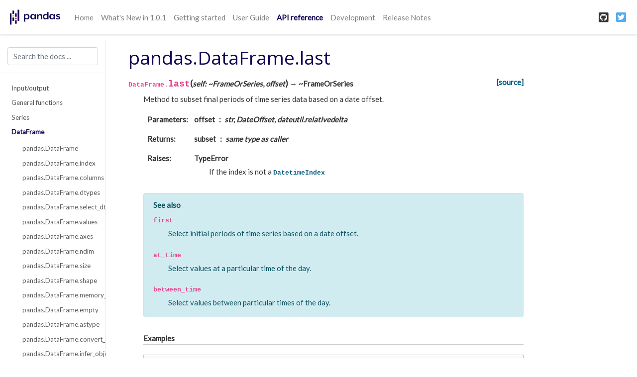

--- FILE ---
content_type: text/html
request_url: https://pandas.pydata.org/pandas-docs/version/1.0.3/reference/api/pandas.DataFrame.last.html
body_size: 5561
content:


<!DOCTYPE html>

<html xmlns="http://www.w3.org/1999/xhtml">
  <head>
    <meta charset="utf-8" />
    <title>pandas.DataFrame.last &#8212; pandas 1.0.3 documentation</title>
    <link rel="stylesheet" href="https://stackpath.bootstrapcdn.com/bootstrap/4.3.1/css/bootstrap.min.css" integrity="sha384-ggOyR0iXCbMQv3Xipma34MD+dH/1fQ784/j6cY/iJTQUOhcWr7x9JvoRxT2MZw1T" crossorigin="anonymous">
    <link rel="stylesheet" href="https://cdnjs.cloudflare.com/ajax/libs/font-awesome/5.11.2/css/all.min.css" integrity="sha384-KA6wR/X5RY4zFAHpv/CnoG2UW1uogYfdnP67Uv7eULvTveboZJg0qUpmJZb5VqzN" crossorigin="anonymous">
    <link rel="stylesheet" href="../../_static/basic.css" type="text/css" />
    <link rel="stylesheet" href="../../_static/pygments.css" type="text/css" />
    <link rel="stylesheet" type="text/css" href="../../_static/css/getting_started.css" />
    <link rel="stylesheet" type="text/css" href="../../_static/css/pandas.css" />
    <link href="../../_static/css/index.css" rel="stylesheet">
    <script id="documentation_options" data-url_root="../../" src="../../_static/documentation_options.js"></script>
    <script src="../../_static/jquery.js"></script>
    <script src="../../_static/underscore.js"></script>
    <script src="../../_static/doctools.js"></script>
    <script src="../../_static/language_data.js"></script>
    <script async="async" src="https://cdnjs.cloudflare.com/ajax/libs/mathjax/2.7.5/latest.js?config=TeX-AMS-MML_HTMLorMML"></script>
    <script type="text/x-mathjax-config">MathJax.Hub.Config({"tex2jax": {"inlineMath": [["$", "$"], ["\\(", "\\)"]], "processEscapes": true, "ignoreClass": "document", "processClass": "math|output_area"}})</script>
    <script src="https://unpkg.com/@jupyter-widgets/html-manager@^0.18.0/dist/embed-amd.js"></script>
    <link rel="shortcut icon" href="../../_static/favicon.ico"/>
    <link rel="index" title="Index" href="../../genindex.html" />
    <link rel="search" title="Search" href="../../search.html" />
    <link rel="next" title="pandas.DataFrame.last_valid_index" href="pandas.DataFrame.last_valid_index.html" />
    <link rel="prev" title="pandas.DataFrame.kurtosis" href="pandas.DataFrame.kurtosis.html" />

    <meta name="viewport" content="width=device-width, initial-scale=1">
    <meta name="docsearch:language" content="en">

    <script src="https://cdnjs.cloudflare.com/ajax/libs/popper.js/1.14.7/umd/popper.min.js" integrity="sha384-UO2eT0CpHqdSJQ6hJty5KVphtPhzWj9WO1clHTMGa3JDZwrnQq4sF86dIHNDz0W1" crossorigin="anonymous"></script>
    <script src="https://stackpath.bootstrapcdn.com/bootstrap/4.3.1/js/bootstrap.min.js" integrity="sha384-JjSmVgyd0p3pXB1rRibZUAYoIIy6OrQ6VrjIEaFf/nJGzIxFDsf4x0xIM+B07jRM" crossorigin="anonymous"></script>
  </head>
  <body data-spy="scroll" data-target="#bd-toc-nav" data-offset="60">
    
    <nav class="navbar navbar-light navbar-expand-lg bg-light fixed-top bd-navbar" id="navbar-main">

<a class="navbar-brand" href="../../index.html">
  <img src="../../_static/pandas.svg" class="logo" alt="logo">
</a>

<button class="navbar-toggler" type="button" data-toggle="collapse" data-target="#navbar-menu" aria-controls="navbar-menu" aria-expanded="false" aria-label="Toggle navigation">
    <span class="navbar-toggler-icon"></span>
</button>

<div id="navbar-menu" class="collapse navbar-collapse">
  <ul id="navbar-main-elements" class="navbar-nav mr-auto">
    <li class="nav-item">
        <a class="nav-link" href="../../index.html">Home</a>
    </li>
    
    
    <li class="nav-item ">
        <a class="nav-link" href="../../whatsnew/v1.0.1.html">What's New in 1.0.1</a>
    </li>
    
    <li class="nav-item ">
        <a class="nav-link" href="../../getting_started/index.html">Getting started</a>
    </li>
    
    <li class="nav-item ">
        <a class="nav-link" href="../../user_guide/index.html">User Guide</a>
    </li>
    
    <li class="nav-item active">
        <a class="nav-link" href="../index.html">API reference</a>
    </li>
    
    <li class="nav-item ">
        <a class="nav-link" href="../../development/index.html">Development</a>
    </li>
    
    <li class="nav-item ">
        <a class="nav-link" href="../../whatsnew/index.html">Release Notes</a>
    </li>
    
    
  </ul>
  <ul class="navbar-nav ml-auto">
    
      <li class="nav-item">
        <a class="nav-link" href="https://github.com/pandas-dev/pandas" target="_blank" rel="noopener">
          <span><i class="fab fa-github-square"></i></span>
        </a>
      </li>
    
    
      <li class="nav-item">
        <a class="nav-link" href="https://twitter.com/pandas_dev" target="_blank" rel="noopener">
          <span><i class="fab fa-twitter-square"></i></span>
        </a>
      </li>
    
  </ul>
</div>
    </nav>
    

    <div class="container-fluid">
      <div class="row">
          
          <div class="col-12 col-md-3 col-xl-2 bd-sidebar">

<form class="bd-search d-flex align-items-center" action="../../search.html" method="get">
  <input type="search" class="form-control" name="q" id="search-input" placeholder="Search the docs ..." aria-label="Search the docs ..." autocomplete="off" >
</form>

<nav class="bd-links" id="bd-docs-nav" aria-label="Main navigation">

  <div class="bd-toc-item active">
  

  <ul class="nav bd-sidenav">
      
      
      
      
      
      
      
      
        
          
              <li class="">
                  <a href="../io.html">Input/output</a>
              </li>
          
        
          
              <li class="">
                  <a href="../general_functions.html">General functions</a>
              </li>
          
        
          
              <li class="">
                  <a href="../series.html">Series</a>
              </li>
          
        
          

              <li class="active">
                  <a href="../frame.html">DataFrame</a>
                  <ul>
                  
                      <li class="">
                          <a href="pandas.DataFrame.html">pandas.DataFrame</a>
                      </li>
                  
                      <li class="">
                          <a href="pandas.DataFrame.index.html">pandas.DataFrame.index</a>
                      </li>
                  
                      <li class="">
                          <a href="pandas.DataFrame.columns.html">pandas.DataFrame.columns</a>
                      </li>
                  
                      <li class="">
                          <a href="pandas.DataFrame.dtypes.html">pandas.DataFrame.dtypes</a>
                      </li>
                  
                      <li class="">
                          <a href="pandas.DataFrame.select_dtypes.html">pandas.DataFrame.select_dtypes</a>
                      </li>
                  
                      <li class="">
                          <a href="pandas.DataFrame.values.html">pandas.DataFrame.values</a>
                      </li>
                  
                      <li class="">
                          <a href="pandas.DataFrame.axes.html">pandas.DataFrame.axes</a>
                      </li>
                  
                      <li class="">
                          <a href="pandas.DataFrame.ndim.html">pandas.DataFrame.ndim</a>
                      </li>
                  
                      <li class="">
                          <a href="pandas.DataFrame.size.html">pandas.DataFrame.size</a>
                      </li>
                  
                      <li class="">
                          <a href="pandas.DataFrame.shape.html">pandas.DataFrame.shape</a>
                      </li>
                  
                      <li class="">
                          <a href="pandas.DataFrame.memory_usage.html">pandas.DataFrame.memory_usage</a>
                      </li>
                  
                      <li class="">
                          <a href="pandas.DataFrame.empty.html">pandas.DataFrame.empty</a>
                      </li>
                  
                      <li class="">
                          <a href="pandas.DataFrame.astype.html">pandas.DataFrame.astype</a>
                      </li>
                  
                      <li class="">
                          <a href="pandas.DataFrame.convert_dtypes.html">pandas.DataFrame.convert_dtypes</a>
                      </li>
                  
                      <li class="">
                          <a href="pandas.DataFrame.infer_objects.html">pandas.DataFrame.infer_objects</a>
                      </li>
                  
                      <li class="">
                          <a href="pandas.DataFrame.copy.html">pandas.DataFrame.copy</a>
                      </li>
                  
                      <li class="">
                          <a href="pandas.DataFrame.isna.html">pandas.DataFrame.isna</a>
                      </li>
                  
                      <li class="">
                          <a href="pandas.DataFrame.notna.html">pandas.DataFrame.notna</a>
                      </li>
                  
                      <li class="">
                          <a href="pandas.DataFrame.bool.html">pandas.DataFrame.bool</a>
                      </li>
                  
                      <li class="">
                          <a href="pandas.DataFrame.head.html">pandas.DataFrame.head</a>
                      </li>
                  
                      <li class="">
                          <a href="pandas.DataFrame.at.html">pandas.DataFrame.at</a>
                      </li>
                  
                      <li class="">
                          <a href="pandas.DataFrame.iat.html">pandas.DataFrame.iat</a>
                      </li>
                  
                      <li class="">
                          <a href="pandas.DataFrame.loc.html">pandas.DataFrame.loc</a>
                      </li>
                  
                      <li class="">
                          <a href="pandas.DataFrame.iloc.html">pandas.DataFrame.iloc</a>
                      </li>
                  
                      <li class="">
                          <a href="pandas.DataFrame.insert.html">pandas.DataFrame.insert</a>
                      </li>
                  
                      <li class="">
                          <a href="pandas.DataFrame.__iter__.html">pandas.DataFrame.__iter__</a>
                      </li>
                  
                      <li class="">
                          <a href="pandas.DataFrame.items.html">pandas.DataFrame.items</a>
                      </li>
                  
                      <li class="">
                          <a href="pandas.DataFrame.iteritems.html">pandas.DataFrame.iteritems</a>
                      </li>
                  
                      <li class="">
                          <a href="pandas.DataFrame.keys.html">pandas.DataFrame.keys</a>
                      </li>
                  
                      <li class="">
                          <a href="pandas.DataFrame.iterrows.html">pandas.DataFrame.iterrows</a>
                      </li>
                  
                      <li class="">
                          <a href="pandas.DataFrame.itertuples.html">pandas.DataFrame.itertuples</a>
                      </li>
                  
                      <li class="">
                          <a href="pandas.DataFrame.lookup.html">pandas.DataFrame.lookup</a>
                      </li>
                  
                      <li class="">
                          <a href="pandas.DataFrame.pop.html">pandas.DataFrame.pop</a>
                      </li>
                  
                      <li class="">
                          <a href="pandas.DataFrame.tail.html">pandas.DataFrame.tail</a>
                      </li>
                  
                      <li class="">
                          <a href="pandas.DataFrame.xs.html">pandas.DataFrame.xs</a>
                      </li>
                  
                      <li class="">
                          <a href="pandas.DataFrame.get.html">pandas.DataFrame.get</a>
                      </li>
                  
                      <li class="">
                          <a href="pandas.DataFrame.isin.html">pandas.DataFrame.isin</a>
                      </li>
                  
                      <li class="">
                          <a href="pandas.DataFrame.where.html">pandas.DataFrame.where</a>
                      </li>
                  
                      <li class="">
                          <a href="pandas.DataFrame.mask.html">pandas.DataFrame.mask</a>
                      </li>
                  
                      <li class="">
                          <a href="pandas.DataFrame.query.html">pandas.DataFrame.query</a>
                      </li>
                  
                      <li class="">
                          <a href="pandas.DataFrame.add.html">pandas.DataFrame.add</a>
                      </li>
                  
                      <li class="">
                          <a href="pandas.DataFrame.sub.html">pandas.DataFrame.sub</a>
                      </li>
                  
                      <li class="">
                          <a href="pandas.DataFrame.mul.html">pandas.DataFrame.mul</a>
                      </li>
                  
                      <li class="">
                          <a href="pandas.DataFrame.div.html">pandas.DataFrame.div</a>
                      </li>
                  
                      <li class="">
                          <a href="pandas.DataFrame.truediv.html">pandas.DataFrame.truediv</a>
                      </li>
                  
                      <li class="">
                          <a href="pandas.DataFrame.floordiv.html">pandas.DataFrame.floordiv</a>
                      </li>
                  
                      <li class="">
                          <a href="pandas.DataFrame.mod.html">pandas.DataFrame.mod</a>
                      </li>
                  
                      <li class="">
                          <a href="pandas.DataFrame.pow.html">pandas.DataFrame.pow</a>
                      </li>
                  
                      <li class="">
                          <a href="pandas.DataFrame.dot.html">pandas.DataFrame.dot</a>
                      </li>
                  
                      <li class="">
                          <a href="pandas.DataFrame.radd.html">pandas.DataFrame.radd</a>
                      </li>
                  
                      <li class="">
                          <a href="pandas.DataFrame.rsub.html">pandas.DataFrame.rsub</a>
                      </li>
                  
                      <li class="">
                          <a href="pandas.DataFrame.rmul.html">pandas.DataFrame.rmul</a>
                      </li>
                  
                      <li class="">
                          <a href="pandas.DataFrame.rdiv.html">pandas.DataFrame.rdiv</a>
                      </li>
                  
                      <li class="">
                          <a href="pandas.DataFrame.rtruediv.html">pandas.DataFrame.rtruediv</a>
                      </li>
                  
                      <li class="">
                          <a href="pandas.DataFrame.rfloordiv.html">pandas.DataFrame.rfloordiv</a>
                      </li>
                  
                      <li class="">
                          <a href="pandas.DataFrame.rmod.html">pandas.DataFrame.rmod</a>
                      </li>
                  
                      <li class="">
                          <a href="pandas.DataFrame.rpow.html">pandas.DataFrame.rpow</a>
                      </li>
                  
                      <li class="">
                          <a href="pandas.DataFrame.lt.html">pandas.DataFrame.lt</a>
                      </li>
                  
                      <li class="">
                          <a href="pandas.DataFrame.gt.html">pandas.DataFrame.gt</a>
                      </li>
                  
                      <li class="">
                          <a href="pandas.DataFrame.le.html">pandas.DataFrame.le</a>
                      </li>
                  
                      <li class="">
                          <a href="pandas.DataFrame.ge.html">pandas.DataFrame.ge</a>
                      </li>
                  
                      <li class="">
                          <a href="pandas.DataFrame.ne.html">pandas.DataFrame.ne</a>
                      </li>
                  
                      <li class="">
                          <a href="pandas.DataFrame.eq.html">pandas.DataFrame.eq</a>
                      </li>
                  
                      <li class="">
                          <a href="pandas.DataFrame.combine.html">pandas.DataFrame.combine</a>
                      </li>
                  
                      <li class="">
                          <a href="pandas.DataFrame.combine_first.html">pandas.DataFrame.combine_first</a>
                      </li>
                  
                      <li class="">
                          <a href="pandas.DataFrame.apply.html">pandas.DataFrame.apply</a>
                      </li>
                  
                      <li class="">
                          <a href="pandas.DataFrame.applymap.html">pandas.DataFrame.applymap</a>
                      </li>
                  
                      <li class="">
                          <a href="pandas.DataFrame.pipe.html">pandas.DataFrame.pipe</a>
                      </li>
                  
                      <li class="">
                          <a href="pandas.DataFrame.agg.html">pandas.DataFrame.agg</a>
                      </li>
                  
                      <li class="">
                          <a href="pandas.DataFrame.aggregate.html">pandas.DataFrame.aggregate</a>
                      </li>
                  
                      <li class="">
                          <a href="pandas.DataFrame.transform.html">pandas.DataFrame.transform</a>
                      </li>
                  
                      <li class="">
                          <a href="pandas.DataFrame.groupby.html">pandas.DataFrame.groupby</a>
                      </li>
                  
                      <li class="">
                          <a href="pandas.DataFrame.rolling.html">pandas.DataFrame.rolling</a>
                      </li>
                  
                      <li class="">
                          <a href="pandas.DataFrame.expanding.html">pandas.DataFrame.expanding</a>
                      </li>
                  
                      <li class="">
                          <a href="pandas.DataFrame.ewm.html">pandas.DataFrame.ewm</a>
                      </li>
                  
                      <li class="">
                          <a href="pandas.DataFrame.abs.html">pandas.DataFrame.abs</a>
                      </li>
                  
                      <li class="">
                          <a href="pandas.DataFrame.all.html">pandas.DataFrame.all</a>
                      </li>
                  
                      <li class="">
                          <a href="pandas.DataFrame.any.html">pandas.DataFrame.any</a>
                      </li>
                  
                      <li class="">
                          <a href="pandas.DataFrame.clip.html">pandas.DataFrame.clip</a>
                      </li>
                  
                      <li class="">
                          <a href="pandas.DataFrame.corr.html">pandas.DataFrame.corr</a>
                      </li>
                  
                      <li class="">
                          <a href="pandas.DataFrame.corrwith.html">pandas.DataFrame.corrwith</a>
                      </li>
                  
                      <li class="">
                          <a href="pandas.DataFrame.count.html">pandas.DataFrame.count</a>
                      </li>
                  
                      <li class="">
                          <a href="pandas.DataFrame.cov.html">pandas.DataFrame.cov</a>
                      </li>
                  
                      <li class="">
                          <a href="pandas.DataFrame.cummax.html">pandas.DataFrame.cummax</a>
                      </li>
                  
                      <li class="">
                          <a href="pandas.DataFrame.cummin.html">pandas.DataFrame.cummin</a>
                      </li>
                  
                      <li class="">
                          <a href="pandas.DataFrame.cumprod.html">pandas.DataFrame.cumprod</a>
                      </li>
                  
                      <li class="">
                          <a href="pandas.DataFrame.cumsum.html">pandas.DataFrame.cumsum</a>
                      </li>
                  
                      <li class="">
                          <a href="pandas.DataFrame.describe.html">pandas.DataFrame.describe</a>
                      </li>
                  
                      <li class="">
                          <a href="pandas.DataFrame.diff.html">pandas.DataFrame.diff</a>
                      </li>
                  
                      <li class="">
                          <a href="pandas.DataFrame.eval.html">pandas.DataFrame.eval</a>
                      </li>
                  
                      <li class="">
                          <a href="pandas.DataFrame.kurt.html">pandas.DataFrame.kurt</a>
                      </li>
                  
                      <li class="">
                          <a href="pandas.DataFrame.kurtosis.html">pandas.DataFrame.kurtosis</a>
                      </li>
                  
                      <li class="">
                          <a href="pandas.DataFrame.mad.html">pandas.DataFrame.mad</a>
                      </li>
                  
                      <li class="">
                          <a href="pandas.DataFrame.max.html">pandas.DataFrame.max</a>
                      </li>
                  
                      <li class="">
                          <a href="pandas.DataFrame.mean.html">pandas.DataFrame.mean</a>
                      </li>
                  
                      <li class="">
                          <a href="pandas.DataFrame.median.html">pandas.DataFrame.median</a>
                      </li>
                  
                      <li class="">
                          <a href="pandas.DataFrame.min.html">pandas.DataFrame.min</a>
                      </li>
                  
                      <li class="">
                          <a href="pandas.DataFrame.mode.html">pandas.DataFrame.mode</a>
                      </li>
                  
                      <li class="">
                          <a href="pandas.DataFrame.pct_change.html">pandas.DataFrame.pct_change</a>
                      </li>
                  
                      <li class="">
                          <a href="pandas.DataFrame.prod.html">pandas.DataFrame.prod</a>
                      </li>
                  
                      <li class="">
                          <a href="pandas.DataFrame.product.html">pandas.DataFrame.product</a>
                      </li>
                  
                      <li class="">
                          <a href="pandas.DataFrame.quantile.html">pandas.DataFrame.quantile</a>
                      </li>
                  
                      <li class="">
                          <a href="pandas.DataFrame.rank.html">pandas.DataFrame.rank</a>
                      </li>
                  
                      <li class="">
                          <a href="pandas.DataFrame.round.html">pandas.DataFrame.round</a>
                      </li>
                  
                      <li class="">
                          <a href="pandas.DataFrame.sem.html">pandas.DataFrame.sem</a>
                      </li>
                  
                      <li class="">
                          <a href="pandas.DataFrame.skew.html">pandas.DataFrame.skew</a>
                      </li>
                  
                      <li class="">
                          <a href="pandas.DataFrame.sum.html">pandas.DataFrame.sum</a>
                      </li>
                  
                      <li class="">
                          <a href="pandas.DataFrame.std.html">pandas.DataFrame.std</a>
                      </li>
                  
                      <li class="">
                          <a href="pandas.DataFrame.var.html">pandas.DataFrame.var</a>
                      </li>
                  
                      <li class="">
                          <a href="pandas.DataFrame.nunique.html">pandas.DataFrame.nunique</a>
                      </li>
                  
                      <li class="">
                          <a href="pandas.DataFrame.add_prefix.html">pandas.DataFrame.add_prefix</a>
                      </li>
                  
                      <li class="">
                          <a href="pandas.DataFrame.add_suffix.html">pandas.DataFrame.add_suffix</a>
                      </li>
                  
                      <li class="">
                          <a href="pandas.DataFrame.align.html">pandas.DataFrame.align</a>
                      </li>
                  
                      <li class="">
                          <a href="pandas.DataFrame.at_time.html">pandas.DataFrame.at_time</a>
                      </li>
                  
                      <li class="">
                          <a href="pandas.DataFrame.between_time.html">pandas.DataFrame.between_time</a>
                      </li>
                  
                      <li class="">
                          <a href="pandas.DataFrame.drop.html">pandas.DataFrame.drop</a>
                      </li>
                  
                      <li class="">
                          <a href="pandas.DataFrame.drop_duplicates.html">pandas.DataFrame.drop_duplicates</a>
                      </li>
                  
                      <li class="">
                          <a href="pandas.DataFrame.duplicated.html">pandas.DataFrame.duplicated</a>
                      </li>
                  
                      <li class="">
                          <a href="pandas.DataFrame.equals.html">pandas.DataFrame.equals</a>
                      </li>
                  
                      <li class="">
                          <a href="pandas.DataFrame.filter.html">pandas.DataFrame.filter</a>
                      </li>
                  
                      <li class="">
                          <a href="pandas.DataFrame.first.html">pandas.DataFrame.first</a>
                      </li>
                  
                      <li class="">
                          <a href="pandas.DataFrame.head.html">pandas.DataFrame.head</a>
                      </li>
                  
                      <li class="">
                          <a href="pandas.DataFrame.idxmax.html">pandas.DataFrame.idxmax</a>
                      </li>
                  
                      <li class="">
                          <a href="pandas.DataFrame.idxmin.html">pandas.DataFrame.idxmin</a>
                      </li>
                  
                      <li class="active">
                          <a href="">pandas.DataFrame.last</a>
                      </li>
                  
                      <li class="">
                          <a href="pandas.DataFrame.reindex.html">pandas.DataFrame.reindex</a>
                      </li>
                  
                      <li class="">
                          <a href="pandas.DataFrame.reindex_like.html">pandas.DataFrame.reindex_like</a>
                      </li>
                  
                      <li class="">
                          <a href="pandas.DataFrame.rename.html">pandas.DataFrame.rename</a>
                      </li>
                  
                      <li class="">
                          <a href="pandas.DataFrame.rename_axis.html">pandas.DataFrame.rename_axis</a>
                      </li>
                  
                      <li class="">
                          <a href="pandas.DataFrame.reset_index.html">pandas.DataFrame.reset_index</a>
                      </li>
                  
                      <li class="">
                          <a href="pandas.DataFrame.sample.html">pandas.DataFrame.sample</a>
                      </li>
                  
                      <li class="">
                          <a href="pandas.DataFrame.set_axis.html">pandas.DataFrame.set_axis</a>
                      </li>
                  
                      <li class="">
                          <a href="pandas.DataFrame.set_index.html">pandas.DataFrame.set_index</a>
                      </li>
                  
                      <li class="">
                          <a href="pandas.DataFrame.tail.html">pandas.DataFrame.tail</a>
                      </li>
                  
                      <li class="">
                          <a href="pandas.DataFrame.take.html">pandas.DataFrame.take</a>
                      </li>
                  
                      <li class="">
                          <a href="pandas.DataFrame.truncate.html">pandas.DataFrame.truncate</a>
                      </li>
                  
                      <li class="">
                          <a href="pandas.DataFrame.dropna.html">pandas.DataFrame.dropna</a>
                      </li>
                  
                      <li class="">
                          <a href="pandas.DataFrame.fillna.html">pandas.DataFrame.fillna</a>
                      </li>
                  
                      <li class="">
                          <a href="pandas.DataFrame.replace.html">pandas.DataFrame.replace</a>
                      </li>
                  
                      <li class="">
                          <a href="pandas.DataFrame.interpolate.html">pandas.DataFrame.interpolate</a>
                      </li>
                  
                      <li class="">
                          <a href="pandas.DataFrame.droplevel.html">pandas.DataFrame.droplevel</a>
                      </li>
                  
                      <li class="">
                          <a href="pandas.DataFrame.pivot.html">pandas.DataFrame.pivot</a>
                      </li>
                  
                      <li class="">
                          <a href="pandas.DataFrame.pivot_table.html">pandas.DataFrame.pivot_table</a>
                      </li>
                  
                      <li class="">
                          <a href="pandas.DataFrame.reorder_levels.html">pandas.DataFrame.reorder_levels</a>
                      </li>
                  
                      <li class="">
                          <a href="pandas.DataFrame.sort_values.html">pandas.DataFrame.sort_values</a>
                      </li>
                  
                      <li class="">
                          <a href="pandas.DataFrame.sort_index.html">pandas.DataFrame.sort_index</a>
                      </li>
                  
                      <li class="">
                          <a href="pandas.DataFrame.nlargest.html">pandas.DataFrame.nlargest</a>
                      </li>
                  
                      <li class="">
                          <a href="pandas.DataFrame.nsmallest.html">pandas.DataFrame.nsmallest</a>
                      </li>
                  
                      <li class="">
                          <a href="pandas.DataFrame.swaplevel.html">pandas.DataFrame.swaplevel</a>
                      </li>
                  
                      <li class="">
                          <a href="pandas.DataFrame.stack.html">pandas.DataFrame.stack</a>
                      </li>
                  
                      <li class="">
                          <a href="pandas.DataFrame.unstack.html">pandas.DataFrame.unstack</a>
                      </li>
                  
                      <li class="">
                          <a href="pandas.DataFrame.swapaxes.html">pandas.DataFrame.swapaxes</a>
                      </li>
                  
                      <li class="">
                          <a href="pandas.DataFrame.melt.html">pandas.DataFrame.melt</a>
                      </li>
                  
                      <li class="">
                          <a href="pandas.DataFrame.explode.html">pandas.DataFrame.explode</a>
                      </li>
                  
                      <li class="">
                          <a href="pandas.DataFrame.squeeze.html">pandas.DataFrame.squeeze</a>
                      </li>
                  
                      <li class="">
                          <a href="pandas.DataFrame.to_xarray.html">pandas.DataFrame.to_xarray</a>
                      </li>
                  
                      <li class="">
                          <a href="pandas.DataFrame.T.html">pandas.DataFrame.T</a>
                      </li>
                  
                      <li class="">
                          <a href="pandas.DataFrame.transpose.html">pandas.DataFrame.transpose</a>
                      </li>
                  
                      <li class="">
                          <a href="pandas.DataFrame.append.html">pandas.DataFrame.append</a>
                      </li>
                  
                      <li class="">
                          <a href="pandas.DataFrame.assign.html">pandas.DataFrame.assign</a>
                      </li>
                  
                      <li class="">
                          <a href="pandas.DataFrame.join.html">pandas.DataFrame.join</a>
                      </li>
                  
                      <li class="">
                          <a href="pandas.DataFrame.merge.html">pandas.DataFrame.merge</a>
                      </li>
                  
                      <li class="">
                          <a href="pandas.DataFrame.update.html">pandas.DataFrame.update</a>
                      </li>
                  
                      <li class="">
                          <a href="pandas.DataFrame.asfreq.html">pandas.DataFrame.asfreq</a>
                      </li>
                  
                      <li class="">
                          <a href="pandas.DataFrame.asof.html">pandas.DataFrame.asof</a>
                      </li>
                  
                      <li class="">
                          <a href="pandas.DataFrame.shift.html">pandas.DataFrame.shift</a>
                      </li>
                  
                      <li class="">
                          <a href="pandas.DataFrame.slice_shift.html">pandas.DataFrame.slice_shift</a>
                      </li>
                  
                      <li class="">
                          <a href="pandas.DataFrame.tshift.html">pandas.DataFrame.tshift</a>
                      </li>
                  
                      <li class="">
                          <a href="pandas.DataFrame.first_valid_index.html">pandas.DataFrame.first_valid_index</a>
                      </li>
                  
                      <li class="">
                          <a href="pandas.DataFrame.last_valid_index.html">pandas.DataFrame.last_valid_index</a>
                      </li>
                  
                      <li class="">
                          <a href="pandas.DataFrame.resample.html">pandas.DataFrame.resample</a>
                      </li>
                  
                      <li class="">
                          <a href="pandas.DataFrame.to_period.html">pandas.DataFrame.to_period</a>
                      </li>
                  
                      <li class="">
                          <a href="pandas.DataFrame.to_timestamp.html">pandas.DataFrame.to_timestamp</a>
                      </li>
                  
                      <li class="">
                          <a href="pandas.DataFrame.tz_convert.html">pandas.DataFrame.tz_convert</a>
                      </li>
                  
                      <li class="">
                          <a href="pandas.DataFrame.tz_localize.html">pandas.DataFrame.tz_localize</a>
                      </li>
                  
                      <li class="">
                          <a href="pandas.DataFrame.attrs.html">pandas.DataFrame.attrs</a>
                      </li>
                  
                      <li class="">
                          <a href="pandas.DataFrame.plot.html">pandas.DataFrame.plot</a>
                      </li>
                  
                      <li class="">
                          <a href="pandas.DataFrame.plot.area.html">pandas.DataFrame.plot.area</a>
                      </li>
                  
                      <li class="">
                          <a href="pandas.DataFrame.plot.bar.html">pandas.DataFrame.plot.bar</a>
                      </li>
                  
                      <li class="">
                          <a href="pandas.DataFrame.plot.barh.html">pandas.DataFrame.plot.barh</a>
                      </li>
                  
                      <li class="">
                          <a href="pandas.DataFrame.plot.box.html">pandas.DataFrame.plot.box</a>
                      </li>
                  
                      <li class="">
                          <a href="pandas.DataFrame.plot.density.html">pandas.DataFrame.plot.density</a>
                      </li>
                  
                      <li class="">
                          <a href="pandas.DataFrame.plot.hexbin.html">pandas.DataFrame.plot.hexbin</a>
                      </li>
                  
                      <li class="">
                          <a href="pandas.DataFrame.plot.hist.html">pandas.DataFrame.plot.hist</a>
                      </li>
                  
                      <li class="">
                          <a href="pandas.DataFrame.plot.kde.html">pandas.DataFrame.plot.kde</a>
                      </li>
                  
                      <li class="">
                          <a href="pandas.DataFrame.plot.line.html">pandas.DataFrame.plot.line</a>
                      </li>
                  
                      <li class="">
                          <a href="pandas.DataFrame.plot.pie.html">pandas.DataFrame.plot.pie</a>
                      </li>
                  
                      <li class="">
                          <a href="pandas.DataFrame.plot.scatter.html">pandas.DataFrame.plot.scatter</a>
                      </li>
                  
                      <li class="">
                          <a href="pandas.DataFrame.boxplot.html">pandas.DataFrame.boxplot</a>
                      </li>
                  
                      <li class="">
                          <a href="pandas.DataFrame.hist.html">pandas.DataFrame.hist</a>
                      </li>
                  
                      <li class="">
                          <a href="pandas.DataFrame.sparse.density.html">pandas.DataFrame.sparse.density</a>
                      </li>
                  
                      <li class="">
                          <a href="pandas.DataFrame.sparse.from_spmatrix.html">pandas.DataFrame.sparse.from_spmatrix</a>
                      </li>
                  
                      <li class="">
                          <a href="pandas.DataFrame.sparse.to_coo.html">pandas.DataFrame.sparse.to_coo</a>
                      </li>
                  
                      <li class="">
                          <a href="pandas.DataFrame.sparse.to_dense.html">pandas.DataFrame.sparse.to_dense</a>
                      </li>
                  
                      <li class="">
                          <a href="pandas.DataFrame.from_dict.html">pandas.DataFrame.from_dict</a>
                      </li>
                  
                      <li class="">
                          <a href="pandas.DataFrame.from_records.html">pandas.DataFrame.from_records</a>
                      </li>
                  
                      <li class="">
                          <a href="pandas.DataFrame.info.html">pandas.DataFrame.info</a>
                      </li>
                  
                      <li class="">
                          <a href="pandas.DataFrame.to_parquet.html">pandas.DataFrame.to_parquet</a>
                      </li>
                  
                      <li class="">
                          <a href="pandas.DataFrame.to_pickle.html">pandas.DataFrame.to_pickle</a>
                      </li>
                  
                      <li class="">
                          <a href="pandas.DataFrame.to_csv.html">pandas.DataFrame.to_csv</a>
                      </li>
                  
                      <li class="">
                          <a href="pandas.DataFrame.to_hdf.html">pandas.DataFrame.to_hdf</a>
                      </li>
                  
                      <li class="">
                          <a href="pandas.DataFrame.to_sql.html">pandas.DataFrame.to_sql</a>
                      </li>
                  
                      <li class="">
                          <a href="pandas.DataFrame.to_dict.html">pandas.DataFrame.to_dict</a>
                      </li>
                  
                      <li class="">
                          <a href="pandas.DataFrame.to_excel.html">pandas.DataFrame.to_excel</a>
                      </li>
                  
                      <li class="">
                          <a href="pandas.DataFrame.to_json.html">pandas.DataFrame.to_json</a>
                      </li>
                  
                      <li class="">
                          <a href="pandas.DataFrame.to_html.html">pandas.DataFrame.to_html</a>
                      </li>
                  
                      <li class="">
                          <a href="pandas.DataFrame.to_feather.html">pandas.DataFrame.to_feather</a>
                      </li>
                  
                      <li class="">
                          <a href="pandas.DataFrame.to_latex.html">pandas.DataFrame.to_latex</a>
                      </li>
                  
                      <li class="">
                          <a href="pandas.DataFrame.to_stata.html">pandas.DataFrame.to_stata</a>
                      </li>
                  
                      <li class="">
                          <a href="pandas.DataFrame.to_gbq.html">pandas.DataFrame.to_gbq</a>
                      </li>
                  
                      <li class="">
                          <a href="pandas.DataFrame.to_records.html">pandas.DataFrame.to_records</a>
                      </li>
                  
                      <li class="">
                          <a href="pandas.DataFrame.to_string.html">pandas.DataFrame.to_string</a>
                      </li>
                  
                      <li class="">
                          <a href="pandas.DataFrame.to_clipboard.html">pandas.DataFrame.to_clipboard</a>
                      </li>
                  
                      <li class="">
                          <a href="pandas.DataFrame.to_markdown.html">pandas.DataFrame.to_markdown</a>
                      </li>
                  
                      <li class="">
                          <a href="pandas.DataFrame.style.html">pandas.DataFrame.style</a>
                      </li>
                  
                  </ul>
              </li>
          
        
          
              <li class="">
                  <a href="../arrays.html">Pandas arrays</a>
              </li>
          
        
          
              <li class="">
                  <a href="../panel.html">Panel</a>
              </li>
          
        
          
              <li class="">
                  <a href="../indexing.html">Index objects</a>
              </li>
          
        
          
              <li class="">
                  <a href="../offset_frequency.html">Date offsets</a>
              </li>
          
        
          
              <li class="">
                  <a href="../window.html">Window</a>
              </li>
          
        
          
              <li class="">
                  <a href="../groupby.html">GroupBy</a>
              </li>
          
        
          
              <li class="">
                  <a href="../resampling.html">Resampling</a>
              </li>
          
        
          
              <li class="">
                  <a href="../style.html">Style</a>
              </li>
          
        
          
              <li class="">
                  <a href="../plotting.html">Plotting</a>
              </li>
          
        
          
              <li class="">
                  <a href="../general_utility_functions.html">General utility functions</a>
              </li>
          
        
          
              <li class="">
                  <a href="../extensions.html">Extensions</a>
              </li>
          
        
      
      
      
      
      
      
    </ul>

</nav>
          </div>
          

          
          <div class="d-none d-xl-block col-xl-2 bd-toc">
              

<nav id="bd-toc-nav">
    <ul class="nav section-nav flex-column">
    
    </ul>
</nav>
              
          </div>
          

          
          <main class="col-12 col-md-9 col-xl-8 py-md-3 pl-md-5 bd-content" role="main">
              
              <div>
                
  <div class="section" id="pandas-dataframe-last">
<h1>pandas.DataFrame.last<a class="headerlink" href="#pandas-dataframe-last" title="Permalink to this headline">¶</a></h1>
<dl class="method">
<dt id="pandas.DataFrame.last">
<code class="sig-prename descclassname">DataFrame.</code><code class="sig-name descname">last</code><span class="sig-paren">(</span><em class="sig-param">self: ~FrameOrSeries</em>, <em class="sig-param">offset</em><span class="sig-paren">)</span> &#x2192; ~FrameOrSeries<a class="reference external" href="http://github.com/pandas-dev/pandas/blob/v1.0.3/pandas/core/generic.py#L8180-L8235"><span class="viewcode-link">[source]</span></a><a class="headerlink" href="#pandas.DataFrame.last" title="Permalink to this definition">¶</a></dt>
<dd><p>Method to subset final periods of time series data based on a date offset.</p>
<dl class="field-list simple">
<dt class="field-odd">Parameters</dt>
<dd class="field-odd"><dl class="simple">
<dt><strong>offset</strong><span class="classifier">str, DateOffset, dateutil.relativedelta</span></dt><dd></dd>
</dl>
</dd>
<dt class="field-even">Returns</dt>
<dd class="field-even"><dl class="simple">
<dt><strong>subset</strong><span class="classifier">same type as caller</span></dt><dd></dd>
</dl>
</dd>
<dt class="field-odd">Raises</dt>
<dd class="field-odd"><dl class="simple">
<dt>TypeError</dt><dd><p>If the index is not  a <a class="reference internal" href="pandas.DatetimeIndex.html#pandas.DatetimeIndex" title="pandas.DatetimeIndex"><code class="xref py py-class docutils literal notranslate"><span class="pre">DatetimeIndex</span></code></a></p>
</dd>
</dl>
</dd>
</dl>
<div class="alert alert-info">
<p class="admonition-title">See also</p>
<dl class="simple">
<dt><a class="reference internal" href="pandas.DataFrame.first.html#pandas.DataFrame.first" title="pandas.DataFrame.first"><code class="xref py py-obj docutils literal notranslate"><span class="pre">first</span></code></a></dt><dd><p>Select initial periods of time series based on a date offset.</p>
</dd>
<dt><a class="reference internal" href="pandas.DataFrame.at_time.html#pandas.DataFrame.at_time" title="pandas.DataFrame.at_time"><code class="xref py py-obj docutils literal notranslate"><span class="pre">at_time</span></code></a></dt><dd><p>Select values at a particular time of the day.</p>
</dd>
<dt><a class="reference internal" href="pandas.DataFrame.between_time.html#pandas.DataFrame.between_time" title="pandas.DataFrame.between_time"><code class="xref py py-obj docutils literal notranslate"><span class="pre">between_time</span></code></a></dt><dd><p>Select values between particular times of the day.</p>
</dd>
</dl>
</div>
<p class="rubric">Examples</p>
<div class="doctest highlight-default notranslate"><div class="highlight"><pre><span></span><span class="gp">&gt;&gt;&gt; </span><span class="n">i</span> <span class="o">=</span> <span class="n">pd</span><span class="o">.</span><span class="n">date_range</span><span class="p">(</span><span class="s1">&#39;2018-04-09&#39;</span><span class="p">,</span> <span class="n">periods</span><span class="o">=</span><span class="mi">4</span><span class="p">,</span> <span class="n">freq</span><span class="o">=</span><span class="s1">&#39;2D&#39;</span><span class="p">)</span>
<span class="gp">&gt;&gt;&gt; </span><span class="n">ts</span> <span class="o">=</span> <span class="n">pd</span><span class="o">.</span><span class="n">DataFrame</span><span class="p">({</span><span class="s1">&#39;A&#39;</span><span class="p">:</span> <span class="p">[</span><span class="mi">1</span><span class="p">,</span> <span class="mi">2</span><span class="p">,</span> <span class="mi">3</span><span class="p">,</span> <span class="mi">4</span><span class="p">]},</span> <span class="n">index</span><span class="o">=</span><span class="n">i</span><span class="p">)</span>
<span class="gp">&gt;&gt;&gt; </span><span class="n">ts</span>
<span class="go">            A</span>
<span class="go">2018-04-09  1</span>
<span class="go">2018-04-11  2</span>
<span class="go">2018-04-13  3</span>
<span class="go">2018-04-15  4</span>
</pre></div>
</div>
<p>Get the rows for the last 3 days:</p>
<div class="doctest highlight-default notranslate"><div class="highlight"><pre><span></span><span class="gp">&gt;&gt;&gt; </span><span class="n">ts</span><span class="o">.</span><span class="n">last</span><span class="p">(</span><span class="s1">&#39;3D&#39;</span><span class="p">)</span>
<span class="go">            A</span>
<span class="go">2018-04-13  3</span>
<span class="go">2018-04-15  4</span>
</pre></div>
</div>
<p>Notice the data for 3 last calender days were returned, not the last
3 observed days in the dataset, and therefore data for 2018-04-11 was
not returned.</p>
</dd></dl>

</div>


              </div>
              
              
              <div class='prev-next-bottom'>
                
    <a class='left-prev' id="prev-link" href="pandas.DataFrame.kurtosis.html" title="previous page">pandas.DataFrame.kurtosis</a>
    <a class='right-next' id="next-link" href="pandas.DataFrame.last_valid_index.html" title="next page">pandas.DataFrame.last_valid_index</a>

              </div>
              
          </main>
          

      </div>
    </div>

    <script src="../../_static/js/index.js"></script>
    
    <!-- Google Analytics -->
    <script>
      window.ga=window.ga||function(){(ga.q=ga.q||[]).push(arguments)};ga.l=+new Date;
      ga('create', 'UA-27880019-2', 'auto');
      ga('set', 'anonymizeIp', true);
      ga('send', 'pageview');
    </script>
    <script async src='https://www.google-analytics.com/analytics.js'></script>
    <!-- End Google Analytics -->
    <footer class="footer">
  <div class="container">
    <p>
          &copy; Copyright 2008-2014, the pandas development team.<br/>
        Created using <a href="http://sphinx-doc.org/">Sphinx</a> 2.4.4.<br/>
    </p>
  </div>
</footer>
  </body>
</html>